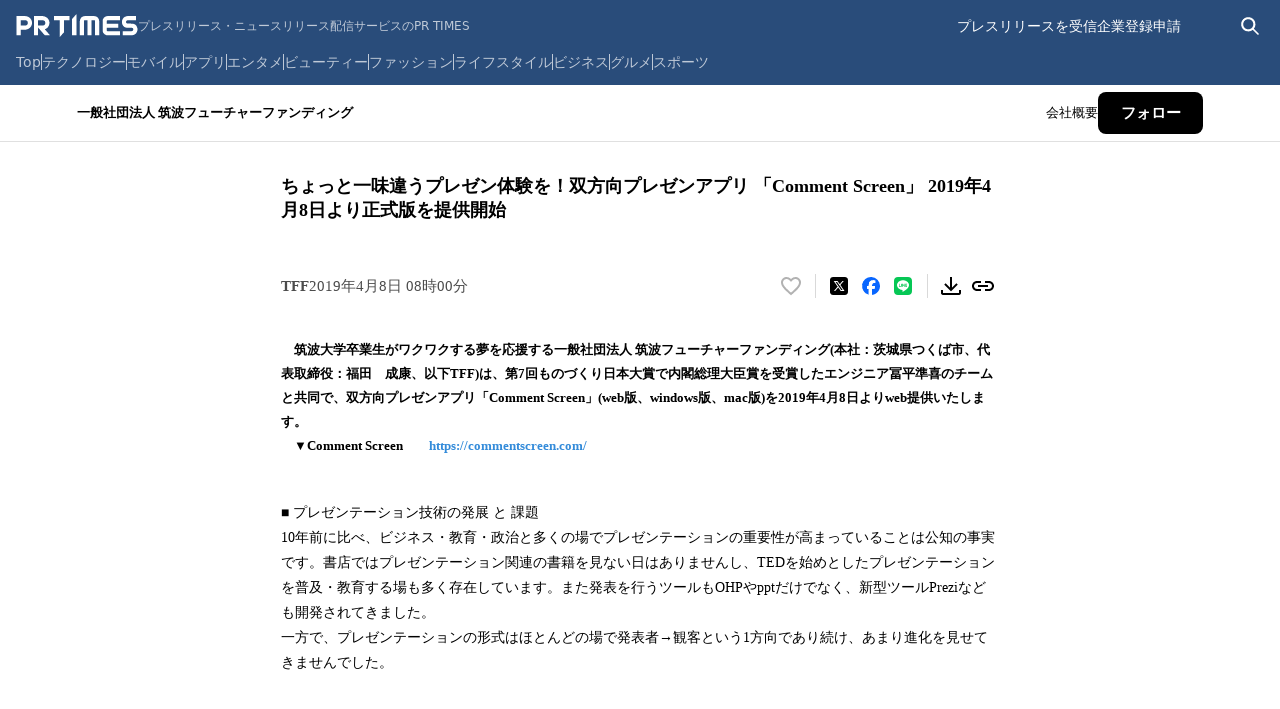

--- FILE ---
content_type: application/javascript; charset=UTF-8
request_url: https://prtimes.jp/_next/static/J4bf7O-mqxxoAUZ60eMRE/_buildManifest.js
body_size: 404
content:
self.__BUILD_MANIFEST=function(s,c,a,t,e,i,f,n,r,u,b,h){return{__rewrites:{afterFiles:[],beforeFiles:[],fallback:[]},__routerFilterStatic:{numItems:1,errorRate:1e-4,numBits:20,numHashes:14,bitArray:[0,0,s,1,s,c,s,c,s,s,c,c,c,c,s,s,s,s,c,c]},__routerFilterDynamic:{numItems:s,errorRate:1e-4,numBits:s,numHashes:null,bitArray:[]},"/":[a,n,"static/chunks/771-386ccc435c79adeb.js",t,e,"static/chunks/624-2333774551383ae6.js","static/css/2f915a6a9a99aaaf.css","static/chunks/pages/index-cea42c6aeb403bbc.js"],"/404":[a,t,e,r,i,u,"static/chunks/pages/404-19cfcf165a4f538c.js"],"/500":[a,t,e,r,i,u,"static/chunks/pages/500-cf076e01f90e8f1c.js"],"/_error":["static/chunks/pages/_error-89d82c94bbcfbe76.js"],"/main/action.php":[a,"static/chunks/512-17d0e0f553458ed0.js",t,e,i,"static/chunks/pages/main/action.php-a2d1c0f2aff31072.js"],"/main/html/rd/p/[id]":[a,n,"static/chunks/179-a4cdee0cb8f16b39.js",t,b,h,"static/css/966ed0fc3bde1479.css","static/chunks/pages/main/html/rd/p/[id]-bc280a63d0b48458.js"],"/user_info":[a,"static/chunks/242-7ba62c482bc811cb.js",t,b,h,"static/css/e427b36a4d23fa2f.css","static/chunks/pages/user_info-5dc27f9e8442d643.js"],sortedPages:["/","/404","/500","/_app","/_error","/main/action.php","/main/html/rd/p/[id]","/user_info"]}}(0,1,"static/chunks/241-141068961aa458ed.js","static/chunks/769-c682e02b043f9f43.js","static/chunks/960-f6b54d18dedc89ed.js","static/css/e74e54dc67783409.css",1e-4,"static/chunks/383-09cd636edcdf163f.js","static/chunks/335-7e602a3049040452.js","static/css/b5974b3767c3511b.css","static/css/dbdd767a529a76da.css","static/chunks/117-6e5c597f9c9f27f0.js"),self.__BUILD_MANIFEST_CB&&self.__BUILD_MANIFEST_CB();